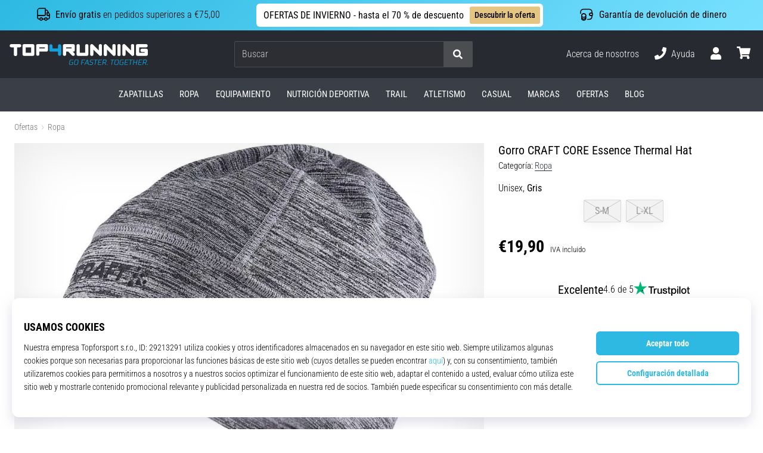

--- FILE ---
content_type: application/javascript; charset=utf-8
request_url: https://cdn.luigisbox.tech/luma/luma-chunks/assistant-box-428e704f.js
body_size: 613
content:
var c=Object.defineProperty;var p=Object.getOwnPropertySymbols;var f=Object.prototype.hasOwnProperty,l=Object.prototype.propertyIsEnumerable;var i=(r,o,t)=>o in r?c(r,o,{enumerable:!0,configurable:!0,writable:!0,value:t}):r[o]=t,e=(r,o)=>{for(var t in o||(o={}))f.call(o,t)&&i(r,t,o[t]);if(p)for(var t of p(o))l.call(o,t)&&i(r,t,o[t]);return r};import"./vue.esm-bundler-381f8a2a.js";import{u as a}from"./store-bddc712c.js";import{u as b}from"./use-remix-6e7acba7.js";import{c as d}from"./components-9989faf9.js";import{r as n,p as x,D as M}from"./runtime-core.esm-bundler-4740d8d4.js";import"./console-32bd6609.js";import"./dynamic-import-helper-35007094.js";import"./uuid-bf6e8103.js";import"./_plugin-vue_export-helper-de215208.js";import"./loaders-179fedcb.js";import"./_commonjsHelpers-3184e0f1.js";import"./base64-ae67ffac.js";import"./generate-shared-components-50b75299.js";import"./storage-518f1474.js";import"./directives-2698005e.js";import"./results-d7e871e9.js";import"./api-052e8ad1.js";import"./_commonjs-dynamic-modules-302442b1.js";import"./___vite-browser-external_commonjs-proxy-789bfb8c.js";import"./assistant-21a5aae6.js";import"./listeners-35ae1e91.js";import"./legacy-98acf24e.js";import"./text-utils-48e69f2e.js";const s="assistant-box",C={kebabCaseName:s,props:{},setup(r){const o=n(null),t=a(),u=n(null);x(()=>{t.$patch({boxMounted:!0})}),M(()=>{t.$patch({boxMounted:!1})});const m={props:r,el:o,aside:u};return e(e({},b(s,m)),m)}},K=d({kebabCaseName:s,component:C,useStore:a});export{s as NAME,K as default,C as definition};


--- FILE ---
content_type: application/javascript; charset=utf-8
request_url: https://cdn.luigisbox.tech/luma/luma-chunks/loaders-179fedcb.js
body_size: 6119
content:
var L=Object.defineProperty,w=Object.defineProperties;var b=Object.getOwnPropertyDescriptors;var T=Object.getOwnPropertySymbols;var I=Object.prototype.hasOwnProperty,S=Object.prototype.propertyIsEnumerable;var E=(e,t,r)=>t in e?L(e,t,{enumerable:!0,configurable:!0,writable:!0,value:r}):e[t]=r,g=(e,t)=>{for(var r in t||(t={}))I.call(t,r)&&E(e,r,t[r]);if(T)for(var r of T(t))S.call(t,r)&&E(e,r,t[r]);return e},_=(e,t)=>w(e,b(t));var d=(e,t,r)=>new Promise((a,o)=>{var i=c=>{try{l(r.next(c))}catch(f){o(f)}},s=c=>{try{l(r.throw(c))}catch(f){o(f)}},l=c=>c.done?a(c.value):Promise.resolve(c.value).then(i,s);l((r=r.apply(e,t)).next())});import{k as Symbol$1,e as isArray,m as defineProperty,n as isObject,o as isArrayLike,d as isIndex,p as eq,M as MapCache,q as isObjectLike,r as baseGetTag,s as getPrototype,t as baseAssignValue,u as copyObject,v as keysIn,w as isBuffer,x as isTypedArray,y as copyArray,z as cloneBuffer,A as cloneTypedArray,g as isArguments,B as isFunction,F as initCloneObject,G as Stack,j as consoleHelpers,_ as __vitePreload,C as CUSTOM_EVENTS,c as cloneDeep,I as ID_SETTINGS,H as TRANSLATION_ERROR_WRAP,J as forceLogInfo}from"./console-32bd6609.js";import{i as isSymbol,_ as __variableDynamicImportRuntimeHelper}from"./dynamic-import-helper-35007094.js";import{g as getDefaultExportFromCjs}from"./_commonjsHelpers-3184e0f1.js";function arrayMap(e,t){for(var r=-1,a=e==null?0:e.length,o=Array(a);++r<a;)o[r]=t(e[r],r,e);return o}var INFINITY$1=1/0,symbolProto=Symbol$1?Symbol$1.prototype:void 0,symbolToString=symbolProto?symbolProto.toString:void 0;function baseToString(e){if(typeof e=="string")return e;if(isArray(e))return arrayMap(e,baseToString)+"";if(isSymbol(e))return symbolToString?symbolToString.call(e):"";var t=e+"";return t=="0"&&1/e==-INFINITY$1?"-0":t}function identity(e){return e}function apply(e,t,r){switch(r.length){case 0:return e.call(t);case 1:return e.call(t,r[0]);case 2:return e.call(t,r[0],r[1]);case 3:return e.call(t,r[0],r[1],r[2])}return e.apply(t,r)}var HOT_COUNT=800,HOT_SPAN=16,nativeNow=Date.now;function shortOut(e){var t=0,r=0;return function(){var a=nativeNow(),o=HOT_SPAN-(a-r);if(r=a,o>0){if(++t>=HOT_COUNT)return arguments[0]}else t=0;return e.apply(void 0,arguments)}}function constant(e){return function(){return e}}var baseSetToString=defineProperty?function(e,t){return defineProperty(e,"toString",{configurable:!0,enumerable:!1,value:constant(t),writable:!0})}:identity;const baseSetToString$1=baseSetToString;var setToString=shortOut(baseSetToString$1);const setToString$1=setToString;var nativeMax=Math.max;function overRest(e,t,r){return t=nativeMax(t===void 0?e.length-1:t,0),function(){for(var a=arguments,o=-1,i=nativeMax(a.length-t,0),s=Array(i);++o<i;)s[o]=a[t+o];o=-1;for(var l=Array(t+1);++o<t;)l[o]=a[o];return l[t]=r(s),apply(e,this,l)}}function baseRest(e,t){return setToString$1(overRest(e,t,identity),e+"")}function isIterateeCall(e,t,r){if(!isObject(r))return!1;var a=typeof t;return(a=="number"?isArrayLike(r)&&isIndex(t,r.length):a=="string"&&t in r)?eq(r[t],e):!1}function createAssigner(e){return baseRest(function(t,r){var a=-1,o=r.length,i=o>1?r[o-1]:void 0,s=o>2?r[2]:void 0;for(i=e.length>3&&typeof i=="function"?(o--,i):void 0,s&&isIterateeCall(r[0],r[1],s)&&(i=o<3?void 0:i,o=1),t=Object(t);++a<o;){var l=r[a];l&&e(t,l,a,i)}return t})}var reIsDeepProp=/\.|\[(?:[^[\]]*|(["'])(?:(?!\1)[^\\]|\\.)*?\1)\]/,reIsPlainProp=/^\w*$/;function isKey(e,t){if(isArray(e))return!1;var r=typeof e;return r=="number"||r=="symbol"||r=="boolean"||e==null||isSymbol(e)?!0:reIsPlainProp.test(e)||!reIsDeepProp.test(e)||t!=null&&e in Object(t)}var FUNC_ERROR_TEXT="Expected a function";function memoize(e,t){if(typeof e!="function"||t!=null&&typeof t!="function")throw new TypeError(FUNC_ERROR_TEXT);var r=function(){var a=arguments,o=t?t.apply(this,a):a[0],i=r.cache;if(i.has(o))return i.get(o);var s=e.apply(this,a);return r.cache=i.set(o,s)||i,s};return r.cache=new(memoize.Cache||MapCache),r}memoize.Cache=MapCache;var MAX_MEMOIZE_SIZE=500;function memoizeCapped(e){var t=memoize(e,function(a){return r.size===MAX_MEMOIZE_SIZE&&r.clear(),a}),r=t.cache;return t}var rePropName=/[^.[\]]+|\[(?:(-?\d+(?:\.\d+)?)|(["'])((?:(?!\2)[^\\]|\\.)*?)\2)\]|(?=(?:\.|\[\])(?:\.|\[\]|$))/g,reEscapeChar=/\\(\\)?/g,stringToPath=memoizeCapped(function(e){var t=[];return e.charCodeAt(0)===46&&t.push(""),e.replace(rePropName,function(r,a,o,i){t.push(o?i.replace(reEscapeChar,"$1"):a||r)}),t});const stringToPath$1=stringToPath;function toString(e){return e==null?"":baseToString(e)}function castPath(e,t){return isArray(e)?e:isKey(e,t)?[e]:stringToPath$1(toString(e))}var INFINITY=1/0;function toKey(e){if(typeof e=="string"||isSymbol(e))return e;var t=e+"";return t=="0"&&1/e==-INFINITY?"-0":t}function baseGet(e,t){t=castPath(t,e);for(var r=0,a=t.length;e!=null&&r<a;)e=e[toKey(t[r++])];return r&&r==a?e:void 0}function get(e,t,r){var a=e==null?void 0:baseGet(e,t);return a===void 0?r:a}var objectTag="[object Object]",funcProto=Function.prototype,objectProto=Object.prototype,funcToString=funcProto.toString,hasOwnProperty=objectProto.hasOwnProperty,objectCtorString=funcToString.call(Object);function isPlainObject(e){if(!isObjectLike(e)||baseGetTag(e)!=objectTag)return!1;var t=getPrototype(e);if(t===null)return!0;var r=hasOwnProperty.call(t,"constructor")&&t.constructor;return typeof r=="function"&&r instanceof r&&funcToString.call(r)==objectCtorString}function createBaseFor(e){return function(t,r,a){for(var o=-1,i=Object(t),s=a(t),l=s.length;l--;){var c=s[e?l:++o];if(r(i[c],c,i)===!1)break}return t}}var baseFor=createBaseFor();const baseFor$1=baseFor;function assignMergeValue(e,t,r){(r!==void 0&&!eq(e[t],r)||r===void 0&&!(t in e))&&baseAssignValue(e,t,r)}function isArrayLikeObject(e){return isObjectLike(e)&&isArrayLike(e)}function safeGet(e,t){if(!(t==="constructor"&&typeof e[t]=="function")&&t!="__proto__")return e[t]}function toPlainObject(e){return copyObject(e,keysIn(e))}function baseMergeDeep(e,t,r,a,o,i,s){var l=safeGet(e,r),c=safeGet(t,r),f=s.get(c);if(f){assignMergeValue(e,r,f);return}var u=i?i(l,c,r+"",e,t,s):void 0,p=u===void 0;if(p){var m=isArray(c),h=!m&&isBuffer(c),y=!m&&!h&&isTypedArray(c);u=c,m||h||y?isArray(l)?u=l:isArrayLikeObject(l)?u=copyArray(l):h?(p=!1,u=cloneBuffer(c,!0)):y?(p=!1,u=cloneTypedArray(c,!0)):u=[]:isPlainObject(c)||isArguments(c)?(u=l,isArguments(l)?u=toPlainObject(l):(!isObject(l)||isFunction(l))&&(u=initCloneObject(c))):p=!1}p&&(s.set(c,u),o(u,c,a,i,s),s.delete(c)),assignMergeValue(e,r,u)}function baseMerge(e,t,r,a,o){e!==t&&baseFor$1(t,function(i,s){if(o||(o=new Stack),isObject(i))baseMergeDeep(e,t,s,r,baseMerge,a,o);else{var l=a?a(safeGet(e,s),i,s+"",e,t,o):void 0;l===void 0&&(l=i),assignMergeValue(e,s,l)}},keysIn)}var merge=createAssigner(function(e,t,r){baseMerge(e,t,r)});const merge$1=merge;var nargs=/\{([0-9a-zA-Z_]+)\}/g,stringTemplate=template;function template(e){var t;if(arguments.length===2&&typeof arguments[1]=="object")t=arguments[1];else{t=new Array(arguments.length-1);for(var r=1;r<arguments.length;++r)t[r-1]=arguments[r]}return(!t||!t.hasOwnProperty)&&(t={}),e.replace(nargs,function(o,i,s){var l;return e[s-1]==="{"&&e[s+o.length]==="}"?i:(l=t.hasOwnProperty(i)?t[i]:null,l==null?"":l)})}const stringTemplate$1=getDefaultExportFromCjs(stringTemplate),fulltextSearch=({searchFor:e="",searchIn:t="",withDiacritics:r=!1,caseSensitive:a=!1,noTrim:o=!1})=>{let i=t,s=e;if(o||(i=i.trim(),s=s.trim()),!r)try{i=i.normalize("NFD").replace(new RegExp("\\p{Diacritic}","gu"),""),s=s.normalize("NFD").replace(new RegExp("\\p{Diacritic}","gu"),"")}catch(l){}return a||(i=i.toLocaleLowerCase(),s=s.toLocaleLowerCase()),i.indexOf(s)>-1},stripHTML=e=>{const t=document.createElement("DIV");return t.textContent=e||"",t.innerHTML.trim()},{forceLogError,logError}=consoleHelpers,sleep=(e=0)=>new Promise(t=>{setTimeout(()=>{t(void 0)},e)}),parseNumber=(e,{defaultValue:t=0,tryHard:r=!1}={})=>{if(!r){const s=parseFloat(e);return isNaN(s)?t:s}let a=`${e}`.trim().replace(",",".").split(".").slice(0,2).join(".");const o=a.startsWith("-");a=a.replace(/[^0-9.]/g,"");const i=parseFloat(a);return isNaN(i)?t:o?i*-1:i},getLuma=()=>{var t;const e=(t=window.Luigis)==null?void 0:t.Luma;return e||forceLogError("error when getting global Luma instance"),e},stringToArray=(e,t=!0)=>e.split(",").filter(r=>!(r===""&&t)),exposeCore=s=>d(void 0,[s],function*({callback:e,store:t=null,data:r={},context:a={},helpers:o={},showWarning:i=!1}){const l=yield e(r,g({store:t||void 0,Luma:getLuma(),app:t!=null&&t.GET_APP?t.GET_APP():void 0},a),_(g(g({},consoleHelpers),o),{T:(t==null?void 0:t.T)||void 0}));return i&&(l==null?void 0:l.sudo)!=="Yes, do as I say!"&&forceLogError("🚨 🚨 🚨 Core exposed! To stop this error message, follow code 🐇"),l}),optionalFunction=(e,...t)=>d(void 0,null,function*(){return typeof e=="function"?yield e(...t):e}),transWithError=e=>`${TRANSLATION_ERROR_WRAP} ${e} ${TRANSLATION_ERROR_WRAP}`,translationErrorLogHelper=[],logTranslationError=e=>{translationErrorLogHelper.includes(e)||(logError(e),translationErrorLogHelper.push(e))},tt=e=>(t,r)=>{const{placeholders:a,raw:o,check:i,missingValue:s,showError:l,n:c}=r||{};return trans({path:t,placeholders:a,that:e,raw:o,check:i,missingValue:s,showError:l,n:c})},trans=({path,placeholders,that,raw=!1,useFallback=!1,check=!1,missingValue="",showError=!0,n=void 0})=>{var e;const Luma=getLuma(),locale=useFallback?that.fallbackLocale:that.locale;if(n!=null)try{n=parseInt(n.toString(),10);const parent=get(Luma.$translations,`${locale}.${path}`.split(".").slice(0,-1).join(".")),plural=Object.keys(parent).filter(t=>t.startsWith(`${path.split(".").pop()}:`)).find(k=>{const condition=k.split(":")[1];return eval(`(() => {return ${condition};})()`)});if(plural)return trans({path:[...path.split(".").slice(0,-1),plural].join("."),placeholders:_(g({},placeholders),{n}),that,raw,useFallback,check,missingValue,showError,n:void 0})}catch(t){}const showWarning=showError&&!check&&!raw&&!!(Luma.$debugLevel>0||(e=Luma.$editor)!=null&&e.isActive);let translation="",placeholdersInternal=placeholders||{};Array.isArray(placeholders)&&(placeholdersInternal={},placeholders.forEach((t,r)=>{placeholdersInternal[r]=t})),Object.keys(placeholdersInternal).forEach(t=>{placeholdersInternal[t]=stripHTML(placeholdersInternal[t])});try{if(translation=get(Luma.$translations,`${locale}.${path}`),!translation&&translation!=="")throw"missing";return translation=="",Object.keys(placeholdersInternal).length&&(translation=stringTemplate$1(translation,placeholdersInternal)),check?"1":useFallback&&showWarning?transWithError(translation):(Luma.$debugLevel>0&&new Date().getDay()===5&&Math.random()<.33&&(translation=translation.replace(/piatok/gi,"😎 konečne piatoček 😎")),translation)}catch(t){return showError&&!missingValue&&logTranslationError(`translation "${path}" in locale "${locale}" missing`),!useFallback&&that.locale!==that.fallbackLocale?(showError&&!missingValue&&logTranslationError(`looking for "${path}" in fallbackLocale "${that.fallbackLocale}"`),trans({path,placeholders:placeholdersInternal,that,raw,useFallback:!0,check,missingValue,showError})):check?"":(translation=missingValue||path.split(".").pop()||"MISSING_TRANSLATION",showWarning?transWithError(translation):translation)}},getUserIdPromise=()=>new Promise(e=>{const t=getLuma();let r=0,a=t.cookie.get(ID_SETTINGS.KEY);if(window.Luigis.getCookieConsent&&window.Luigis.getCookieConsent())window.Luigis.getCustomerId&&window.Luigis.getCustomerId()&&(a=window.Luigis.getCustomerId());else if(window.Luigis.getCookieConsent&&window.Luigis.getCookieConsent()===!1){e(void 0);return}if(a){e(a);return}const o=setInterval(()=>{if(r+=1,window.Luigis.getCookieConsent&&window.Luigis.getCookieConsent()&&(a=t.cookie.get(ID_SETTINGS.KEY),window.Luigis.getCustomerId&&window.Luigis.getCustomerId()&&(a=window.Luigis.getCustomerId())),a){clearInterval(o),e(a);return}r>=ID_SETTINGS.MAX_TRIES&&(clearInterval(o),e(void 0))},ID_SETTINGS.TIME)}),alreadyLoaded=[],loadLocaleTranslations=(r,...a)=>d(void 0,[r,...a],function*(e,t={}){const o=getLuma();try{if(!alreadyLoaded.includes(e)){alreadyLoaded.push(e);const i=yield __variableDynamicImportRuntimeHelper(Object.assign({"../locales/cs.json":()=>__vitePreload(()=>import("./cs-4742ad0c.js"),[],import.meta.url),"../locales/da.json":()=>__vitePreload(()=>import("./da-a4deb74a.js"),[],import.meta.url),"../locales/de.json":()=>__vitePreload(()=>import("./de-a5c3c95e.js"),[],import.meta.url),"../locales/en.json":()=>__vitePreload(()=>import("./en-0d335d21.js"),[],import.meta.url),"../locales/es.json":()=>__vitePreload(()=>import("./es-186d56ac.js"),[],import.meta.url),"../locales/fr.json":()=>__vitePreload(()=>import("./fr-f633f90c.js"),[],import.meta.url),"../locales/hu.json":()=>__vitePreload(()=>import("./hu-e5f8f186.js"),[],import.meta.url),"../locales/it.json":()=>__vitePreload(()=>import("./it-13223a84.js"),[],import.meta.url),"../locales/nl.json":()=>__vitePreload(()=>import("./nl-163876c7.js"),[],import.meta.url),"../locales/pl.json":()=>__vitePreload(()=>import("./pl-dab2891a.js"),[],import.meta.url),"../locales/pt.json":()=>__vitePreload(()=>import("./pt-64160141.js"),[],import.meta.url),"../locales/sk.json":()=>__vitePreload(()=>import("./sk-e4679f22.js"),[],import.meta.url)}),`../locales/${e}.json`);o.$translations=merge$1({},o.$translations,{[e]:i.default||{}})}}catch(i){logError(`Translation JSON file for locale "${e}" missing, this is fine if you provide full "translation" option`)}o.$translations=merge$1({},o.$translations,{[e]:t[e]||{}})}),KEEP_UNORDERED_KEYS=["facets","topItems"],orderConfigObject=(e,t=!1,r="")=>{let a=cloneDeep(e);return t&&(a=a&&JSON.parse(JSON.stringify(a))),Array.isArray(e)?e.map(i=>orderConfigObject(i,t)):!e||typeof e!="object"?e:Object.keys(a).sort((i,s)=>KEEP_UNORDERED_KEYS.includes(r)?0:i<s?-1:i>s?1:0).reduce((i,s)=>(i[s]=typeof a[s]=="object"&&a[s]?orderConfigObject(a[s],t,s):a[s],i),{})},onLumaReady=e=>{var r,a;const t=()=>{e(getLuma())};(a=(r=window.Luigis)==null?void 0:r.Luma)!=null&&a.$loaded?t():document.addEventListener(CUSTOM_EVENTS.LUMA_LOADED,t,{once:!0})},objectValues=e=>Object.keys(e).map(t=>e[t]);let reloadTimeout=null;const reloadLuma=e=>{const t=getLuma();clearTimeout(reloadTimeout),reloadTimeout=setTimeout(()=>{t.destroy(),t.start(e)},50)},simpleHash=e=>{e||(e="");let t=0;for(let r=0,a=e.length;r<a;r++){const o=e.charCodeAt(r);t=(t<<5)-t+o,t|=0}return t.toString().replace(/^-/,"9")},firstOfArray=e=>Array.isArray(e)?e[0]:e,notEmptyArray=e=>Array.isArray(e)?e.length?e:void 0:e,append=e=>{(document.querySelector('[data-luma="luma-stuff"]')||document.head).append(e)},loadScript=e=>new Promise(t=>{const r=document.querySelector(`script[src="${e}"]`);if(r){r.matches('[data-loaded="true"]')?t(void 0):r.addEventListener("load",()=>{t(void 0)});return}const a=document.createElement("SCRIPT");a.addEventListener("load",()=>{a.setAttribute("data-loaded","true"),t(a)}),append(a),a.src=e}),loadStyle=e=>new Promise(t=>{const r=document.querySelector(`link[src="${e}"]`);if(r){r.matches('[data-loaded="true"]')?t(r):r.addEventListener("load",()=>{t(r)});return}const a=document.createElement("LINK");a.setAttribute("rel","stylesheet"),a.addEventListener("load",()=>{a.setAttribute("data-loaded","true"),t(a)}),append(a),a.href=e}),setCustomStyle=(e,t,r=!0)=>{t||(t="hash-"+simpleHash(e));const a=document.querySelector(`style#${t}`);if(a)if(r)a.remove();else{forceLogInfo("setCustomStyle - style with id already present, aborting",{id:t});return}const o=document.createElement("STYLE");o.id=t,append(o),o.innerHTML=e},getTailwindConfig=()=>d(void 0,null,function*(){const t=(yield __vitePreload(()=>import("./tailwind.config-5f89e98c.js"),[],import.meta.url)).default;return t.content=[],t}),loadTailwind=e=>d(void 0,null,function*(){try{e||(e=yield getTailwindConfig()),yield loadScript("https://cdn.tailwindcss.com/3.4.5"),window.tailwind.config=e}catch(t){console.error(t)}}),loaders=Object.freeze(Object.defineProperty({__proto__:null,getTailwindConfig,loadScript,loadStyle,loadTailwind,setCustomStyle},Symbol.toStringTag,{value:"Module"}));export{isPlainObject as A,arrayMap as B,get as C,reloadLuma as D,fulltextSearch as E,loadScript as a,baseGet as b,castPath as c,onLumaReady as d,exposeCore as e,loaders as f,getTailwindConfig as g,setToString$1 as h,overRest as i,getLuma as j,objectValues as k,loadStyle as l,merge$1 as m,loadLocaleTranslations as n,orderConfigObject as o,tt as p,simpleHash as q,setCustomStyle as r,sleep as s,toKey as t,notEmptyArray as u,parseNumber as v,stringToArray as w,firstOfArray as x,optionalFunction as y,getUserIdPromise as z};
